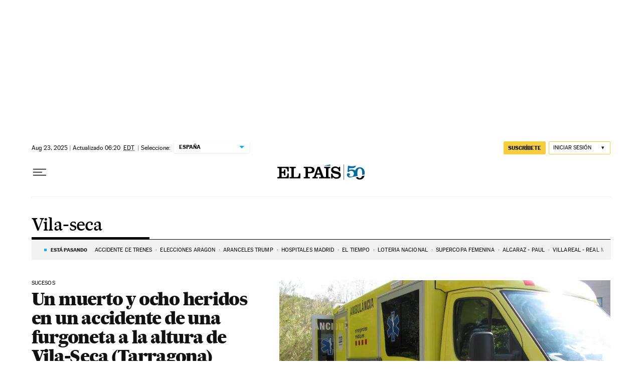

--- FILE ---
content_type: application/javascript; charset=utf-8
request_url: https://fundingchoicesmessages.google.com/f/AGSKWxVfWzNcZAdpRwn9q9QFhbuXYD8cF-MhuTzNCA9lb-uwMiQDabORg6qE-K6Qb5kCTUbTgMEicJ9eHU8ljOBwWGDzh31frsnKKZWRXSSRtih-SrS9M0jAzFcoBmWTGaEIME_AtCxlGNKsZqbsascGmSPW30Mr6D8Qkv1u8g_90Geylfi37GYvslu53CSr/_/jspopunder./getad./squaread./ads/real_/pubads.
body_size: -1289
content:
window['f00d58f5-d104-4903-ade7-da17168da0cf'] = true;

--- FILE ---
content_type: text/plain
request_url: https://ak-ads-ns.prisasd.com/slot/control/hb/control.json
body_size: -62
content:
{"positionOnlyGAM": {
    "all": [
      "btn1",
      "mldb1",
      "mldb5",
      "mcd",
      "mldb2",
      "nstd3",
      "nstd1",
      "intext",
      "ldb5",
      "nstd11"
    ],
"elpais_web/portada":[
"mpu2"
],
"elpais_mob/portada":[
"mpu2"
],
"as_web/portada":[
"ldb1",
"ldb5",
"ldb6",
"ldb8",
"mpu1",
"sky1",
"sky2"
],
"as_mob/portada":[
"mldb1",
"mldb5",
"mldb6",
"mldb8",
"mpu1"
],
"elpais_finanzas_economia_web/portada":[
"ldb1",
"mpu1",
"sky1",
"sky2"
],
"smoda_web/portada":[
"ldb1",
"mpu1",
"sky1",
"sky2"
],
"smoda_mob/portada":[
"mpu1"
],
"anot": 
{"as_web":[
"ldb1",
"mpu1",
"mpu2",
"sky1",
"sky2"
],
"as_mob":[
"mldb1",
"mpu1",
"mpu2"
],
"elpais_finanzas_cincodias_web":[
"ldb1",
"mpu1",
"sky1",
"sky2"
],
"elpais_finanzas_economia_web":[
"ldb1",
"mpu1",
"sky1",
"sky2"
],
"smoda_web":[
"ldb1",
"mpu1",
"sky1",
"sky2"
],
"smoda_mob":[
"mpu1"
],
      "as_web/futbol/femenino": [
        "ldb1",
        "sky1",
        "sky2",
        "mldb1",
        "mpu1",
        "sticky"
      ]
    }
  },
  "bidFilter": []
}